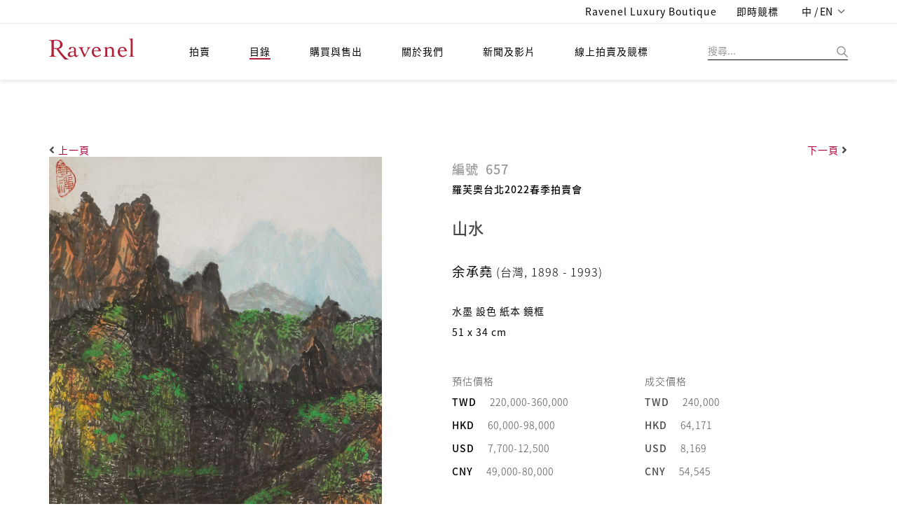

--- FILE ---
content_type: text/css
request_url: https://ravenel.com/css.2/cate.css?v=1.8
body_size: 4548
content:
/*
  Website : ravenel
  Version : 1.6
*/

button {
  outline: none !important;
  background-color: none;
}

::-webkit-input-placeholder {
  /* Edge */
  color: #989898;
}

:-ms-input-placeholder {
  /* Internet Explorer 10-11 */
  color: #989898;
}

::placeholder {
  color: #989898;
}

input:focus {
  outline: none !important;
}

.mt-4 {
  margin-top: 40px;
}

.input-group-btn:last-child > .btn,
.input-group-btn:last-child > .btn-group {
  z-index: 999;
}

hr {
  clear: both;
}

.cate-page .row {
  padding-left: -15px !important;
  padding-right: -15px !important;
}

.cate-detail-wrap .row {
  padding: 0px;
  margin-bottom: 10px;
}

/* 拍品介紹區塊 */

.cate-main-wrap {
  padding-bottom: 150px;
}

.btn:active,
.btn.active {
  background-image: none;
  outline: 0;
  -webkit-box-shadow: none;
  box-shadow: none;
}

.cate-exhibition-wrap {
  margin-top: 50px;
}

.cate-title-text h2 {
  font-weight: 700;
  font-size: 1.7rem;
  color: #000 !important;
}

.cate-title-text h3 {
  font-size: 1.15rem;
  line-height: 28px;
  font-weight: 600 !important;
  margin-top: 7px;
  color: #000 !important;
}

.cate-title-text h4 {
  letter-spacing: 1px;
  font-size: 1.15rem;
  color: #4a4a4a;
  margin-top: 15px;
  margin-bottom: 1px;
}

.cate-title-text .date {
  line-height: normal;
  margin-bottom: 5px;
}

.cate-title-text p {
  line-height: 1.6;
  font-size: 0.9rem;
}

.cate-page .cate-text-date {
  letter-spacing: 0.6px;
  color: #4a4a4a;
  margin-bottom: 5px;
}

.cate-page .cate-text-place {
  color: #989898;
}

.cate-title-text button {
  width: 126px;
  padding: 5px;
  border: 1px solid #4a4a4a;
  background-color: #fff;
  color: #4a4a4a;
  font-weight: 400;
  margin-top: 17px;
}

.cate-title-text {
  padding-left: 35px !important;
}

.cate-title-text button:hover {
  color: #b02139;
  border: 1px solid #b02139;
  transition: 0.5s;
  -webkit-transition: 0.5s;
  -moz-transition: 0.5s;
  -ms-transition: 0.5s;
  -o-transition: 0.5s;
}

.series_voice {
  position: absolute;
  bottom: 10px;
  right: 10px;
  width: 40px;
  height: 40px;
}

.series_voice:hover {
  -webkit-filter: brightness(0.7);
}

.series_pic {
  position: relative;
}

/* 瀏覽拍品標題區塊 */

.cate-exhibition-wrap .row {
  margin-left: -15px;
  margin-right: -15px;
}

.cate-title-items {
  margin-top: 50px;
}

.cate-title-items a {
  color: #4a4a4a;
}

.cate-title-style {
  font-size: 1.7rem;
  font-weight: 300;
}

.cate-title-items a:hover {
  color: #b02139;
}

/* 拍品列表區塊 */

.cate-products-list {
  width: 44px;
  height: 44px;
  background-image: url('../images/cate-list-icon.jpg');
  cursor: pointer;
  transition: 0.5s;
  -webkit-transition: 0.5s;
  -moz-transition: 0.5s;
  -ms-transition: 0.5s;
  -o-transition: 0.5s;
}

.cate-icon-group .active-b {
  width: 44px;
  height: 44px;
  background-image: url('../images/cate-box-icon-hover.jpg');
  cursor: pointer;
  transition: 0.5s;
  -webkit-transition: 0.5s;
  -moz-transition: 0.5s;
  -ms-transition: 0.5s;
  -o-transition: 0.5s;
}

.cate-icon-group .active-l {
  width: 44px;
  height: 44px;
  background-image: url('../images/cate-list-icon-hover.jpg');
  cursor: pointer;
  transition: 0.5s;
  -webkit-transition: 0.5s;
  -moz-transition: 0.5s;
  -ms-transition: 0.5s;
  -o-transition: 0.5s;
}

.cate-products-list:hover {
  background-image: url('../images/cate-list-icon-hover.jpg');
}

.cate-products-box {
  width: 44px;
  height: 44px;
  background-image: url('../images/cate-box-icon.jpg');
  cursor: pointer;
  transition: 0.5s;
  -webkit-transition: 0.5s;
  -moz-transition: 0.5s;
  -ms-transition: 0.5s;
  -o-transition: 0.5s;
  margin-left: 15px;
}

.cate-products-box:hover {
  background-image: url('../images/cate-box-icon-hover.jpg');
}

.cate-products-wrap .col-sm-2 {
  padding-right: 0px !important;
}

.cate-products-wrap .col-sm-10 {
  padding-left: 0px !important;
}

/* 搜尋框 */

.input-group-addon,
.input-group-btn {
  width: auto;
  white-space: nowrap;
  vertical-align: middle;
}

.custom-search-input button {
  z-index: 99999999;
}

.custom-search-input .search-query {
  width: 139px;
  height: 44px;
  border-radius: 0px !important;
  -webkit-border-radius: 0px !important;
  -moz-border-radius: 0px !important;
  -o-border-radius: 0px !important;
  -ms-border-radius: 0px !important;
}

.custom-search-input {
  margin-right: 46px;
}

.form-control {
  border: none;
  overflow: hidden;
  text-overflow: ellipsis;
  white-space: nowrap;
}

.form-group {
  margin-bottom: 0px;
}

.form-control:focus {
  border-color: #797979 !important;
}

.cate-search-btn {
  background-color: rgba(255, 255, 255, 0);
  position: absolute !important;
  top: 13px;
  right: 4px;
  width: 17px;
  height: 18px;
  background-image: url(../images/cate-search-icon.png);
  background-repeat: no-repeat;
}

.cate-search-btn:hover {
  background-image: url(../images/cate-search-icon-h.png);
}

.cate-search-wrap {
  position: relative;
  right: -47px;
}

/* 拍品牌列編號select */

/*the container must be positioned relative:*/
.custom-select {
  width: 180px;
  position: relative;
  font-family: Arial;
  border: 1px solid transparent;
  border-color: #989898;
}

.custom-select select {
  display: none;
  /*hide original SELECT element:*/
}

.select-selected {
  background-color: #fff;
}

/*style the arrow inside the select element:*/
.select-selected:after {
  content: url(../images/cate-select-icon.png);
  position: absolute;
  padding-left: 10px;
  padding-top: 9px;
  right: 12px;
}

.select-selected:after {
  border-left: 1px solid #989898;
  height: 100%;
  top: 0px;
}

.select-selected.select-arrow-active:after {
  content: url(../images/cate-select-icon-r.png);
  position: absolute;
  padding-left: 10px;
  padding-top: 9px;
  right: 12px;
}

.select-selected.select-arrow-active:after {
  border-left: 1px solid #989898;
  height: 100%;
  top: 0px;
}

/*style the items (options), including the selected item:*/
.select-selected {
  color: #989898;
  padding: 8px 16px;
  cursor: pointer;
  user-select: none;
  height: 44px;
  width: 150px;
  overflow: hidden;
  text-overflow: ellipsis;
  white-space: nowrap;
  line-height: 27px;
  font-family: initial;
}

.select-items div {
  color: #989898;
  padding: 8px 16px;
  border-left: 1px solid #989898;
  border-right: 1px solid #989898;
  border-bottom: 1px solid #989898;
  border-color: #989898;
  cursor: pointer;
  user-select: none;
  font-weight: 300;
  font-family: 微軟正黑體;
}

/*style items (options):*/
.select-items {
  position: absolute;
  background-color: #fff;
  top: 100%;
  left: 0;
  right: 0;
  z-index: 99;
}

/*hide the items when the select box is closed:*/
.select-hide {
  display: none;
}

.select-items div:hover,
.same-as-selected {
  background-color: rgba(0, 0, 0, 0.1);
}

/* 拍品牌列編號select */

/* 拍品產品內容*/
.cate-p-number {
  font-size: 0.7rem;
  letter-spacing: 1.2px;
  color: #4a4a4a;
  padding-bottom: 10px;
}

.cate-p-name {
  letter-spacing: 1px;
  color: #000000;
  font-weight: 800;
  padding-bottom: 10px;
}

.cate-p-name a {
  letter-spacing: 1px;
  color: #000000;
  font-weight: 500;
  padding-bottom: 10px;
}

.cate-p-artist {
  letter-spacing: 1px;
  color: #000000;
  margin-bottom: 15px;
}

.cate-p-artist a {
  letter-spacing: 1px;
  color: #000000;
  margin-bottom: 15px;
}

.cate-content-history {
  font-size: 0.7rem;
  color: #4a4a4a;
}

.cate-content-text {
  padding: 15px;
}

.cate-products-wrap .custom-search-input:nth-of-type(1) {
  margin-left: auto;
}

.cate-p-number span {
  font-size: 0.7rem;
  letter-spacing: 1.2px;
  color: #4a4a4a;
  padding-bottom: 10px;
}

/*響應式內容*/

@media screen and (max-width: 992px) {
  .cate-search-wrap {
    position: static;
    margin-top: 20px;
    width: 610px;
    padding-left: 0px;
  }
}

@media screen and (max-width: 768px) {
  .cate-search-wrap {
    position: static;
    margin-top: 0px;
    width: 100%;
    padding-left: 0px;
  }
}

@media screen and (max-width: 768px) {
  .cate-hide-m {
    display: none;
  }

  .cate-m-center {
    text-align: -webkit-center !important;
    text-align: center;
  }

  .custom-search-input {
    margin-right: 0px;
  }

  .select-selected {
    text-align: left;
    width: auto;
  }

  .cate-exhibition-wrap {
    width: 100%;
    margin: 0 auto;
  }

  .cate-title-text {
    margin: 0 auto;
    width: 289px;
    padding: 0px !important;
  }

  .cate-title-style {
    font-size: 1.2rem;
    font-weight: 400;
  }

  .cate-p-number {
    font-size: 0.6rem;
  }

  .cate-p-price {
    font-size: 0.7rem;
    margin-bottom: 3px;
  }

  .cate-p-price {
    font-size: 0.7rem;
  }

  .cate-page .cate-p-artist {
    letter-spacing: 0px;
  }

  .cate-products-content .col-xs-6:nth-child(odd) {
    padding: 0px 10px 0px 6px;
  }

  .cate-products-content .col-xs-6:nth-child(even) {
    padding: 0px 6px 0px 10px;
  }

  .cate-search-wrap {
    position: static;
  }
}

@media screen and (max-width: 767px) {
  .custom-search-input .search-query {
    width: 270px;
  }

  .custom-select {
    width: 270px !important;
  }
}

@media screen and (max-width: 992px) {
  .cate-title-text {
    margin-top: 30px;
    padding-left: 15px !important;
  }
}

@media screen and (min-width: 768px) {
  .cate-hide-d {
    display: none;
  }
}

@media screen and (max-width: 768px) {
  .cate-title-text {
    padding-left: 0px !important;
  }
}

/*產品列表頁 */

.cate-products-content-list {
  padding: 15px 0px;
  display: inline-flex;
}

.cate-products-content-list > .col-sm-3.col-md-3 {
  display: inline-flex;
}

.cate-products-content-list:nth-of-type(1) {
  margin-top: 25px;
  color: #4a4a4a !important;
}

.cate-plist-auctions {
  margin: 0px 0px 4px 0px;
  font-weight: 400;
  letter-spacing: 0.15px;
}

.cate-plist-auctions a {
  color: #4a4a4a;
  margin: 0px 0px 4px 0px;
  font-weight: 400;
  letter-spacing: 0.15px;
  cursor: pointer;
}

.cate-plist-auctions a:hover {
  color: #686868;
}

.cate-plist-name {
  font-weight: 500;
  letter-spacing: 1px;
  margin-top: 22px;
  margin-bottom: 5px;
}

.cate-plist-name a {
  font-weight: 500;
  letter-spacing: 1px;
  margin-top: 22px;
  margin-bottom: 15px;
  color: #000000;
}

.cate-plist-artist {
  color: #000000 !important;
  letter-spacing: 1px;
  font-size: 1rem;
  font-weight: 400;
}

.cate-plist-born {
  color: #4a4a4a !important;
  letter-spacing: 1px;
  font-size: 0.6rem;
}

.cate-plist-artist-all {
  margin-bottom: 20px;
}

.cate-plist-format {
  font-size: 0.9rem;
  padding-bottom: 5px;
}

.cate-plist-price {
  margin-top: 30px;
}

.cate-price-wrap {
  margin-top: 8px;
}

.cate-currency {
  font-weight: 500;
  margin-right: 15px;
}

.cate-currency-inline-block {
  display: inline-block;
  width: 12%;
}

.cate-list-box-3{
	display: block!important;
}

.cate-list-box-3 p span:nth-of-type(1) {
  font-weight: 500;
  margin-right: 15px;
}

.cate-list-box-3 p:nth-of-type(1) {
  margin-top: 30px;
}

.cate-list-line {
  width: 71%;
  height: 1px;
  background-color: #989898;
  position: absolute;
  bottom: 0px;
  right: 30px;
}

@media screen and (max-width: 992px) {
  .cate-search-page .cate-plist-born {
    display: flex;
  }
}

/*產品內容頁*/

/*
.cate-img-mb {
	margin-bottom: 30px;
} */

.cate-img-wrap-s {
  width: 472px;
}

.cate-detail-wrap-text {
  padding-left: 100px;
}

.cate-pdetail-number {
  font-weight: 500;
  font-size: 1.3rem;
  color: #989898;
  line-height: 2;
}

.cate-pdetail-number span {
  font-weight: 500;
  font-size: 1.3rem;
  color: #989898;
  line-height: 2;
}

.cate-pdetail-number .cate-pdetail-auction {
  font-weight: 500;
  color: #000;
  margin-bottom: 30px;
  letter-spacing: 1px;
  font-size: 1rem;
}

.cate-pdetail-auction {
  font-weight: 500;
  color: #000;
  margin-bottom: 30px;
  letter-spacing: 1px;
  cursor: pointer;
}

.cate-pdetail-auction a {
  font-weight: 500;
  color: #000;
  margin-bottom: 30px;
  letter-spacing: 1px;
  cursor: pointer;
}

.cate-pdetail-auction a:hover {
  color: #b20139;
}

.cate-text-hide-d {
  letter-spacing: 1px;
  float: right;
}

.cate-pdetail-name {
  font-weight: 500;
  font-size: 1.6rem;
  color: #4a4a4a;
  margin-bottom: 30px;
  clear: both;
}

.cate-pdetail-artist a {
  font-size: 1.3rem;
  color: #000000;
  letter-spacing: 1.5px;
  margin-bottom: 20px;
  font-weight: 400;
  cursor: pointer;
}

.cate-pdetail-artist a:hover {
  color: #b20139;
}

.cate-pdetail-born {
  font-size: 1.15rem;
  color: #000000;
}

.cate-pdetail-format-wrap {
  margin: 30px 0;
}

.cate-pdetail-format {
  font-size: 1rem;
  color: #000000;
  letter-spacing: 1px;
  font-weight: 400;
  margin-bottom: 10px;
}

.cate-text-price {
  margin-top: 50px;
  margin-bottom: 30px;
  width: 100%;
  height: auto;
}

.cate-text-price-r {
  width: 50%;
  float: right;
}

.cate-text-price-l {
  width: 50%;
  float: left;
  padding-bottom: 30px;
}

.cate-text-price-r {
  width: 50%;
  float: right;
  margin-bottom: 46px;
}

.cate-text-price-l p span:nth-of-type(1) {
  color: #000000 !important;
  letter-spacing: 1px;
  font-size: 1rem;
}

.cate-text-price-l p span:nth-of-type(1) {
  font-weight: 500;
  margin-right: 15px;
}

.cate-signed-title {
  font-weight: 500;
  font-size: 1.25rem;
  color: #4a4a4a;
  margin-top: 29px;
}

.cate-signed-text {
  letter-spacing: 1px;
  font-size: 1rem;
  color: #000000;
  margin-top: 5px;
  margin-bottom: 35px;
  font-weight: 400;
}

.cate-about-text {
  font-weight: 700;
  font-size: 1.3rem;
  color: #4a4a4a;
  margin-bottom: 15px;
  margin-top: 35px;
}

.cate-detail-wrap .cate-title-items {
  margin-top: 0px;
}

.cate-detail-wrap .cate-title-wrap {
  padding: 40px 0px 0px 0px;
}

.cate-detail-wrap button {
  width: 126px;
  height: 29px;
  border: 1px solid #4a4a4a;
  background-color: #fff;
  color: #4a4a4a;
  font-weight: 500;
  margin-bottom: 17px;
}

.cate-detail-wrap button:hover {
  color: #b02139;
  border: 1px solid #b02139;
  transition: 0.5s;
  -webkit-transition: 0.5s;
  -moz-transition: 0.5s;
  -ms-transition: 0.5s;
  -o-transition: 0.5s;
}

.cate-about-auction1 {
  font-size: 1.55rem;
  font-weight: 500;
  color: #000;
  margin-bottom: 15px;
}

.cate-about-auction2 {
  font-size: 1.25rem;
  font-weight: 400;
  margin-bottom: 15px;
}

.cate-about-auction3 {
  font-size: 1.12rem;
  font-weight: 500;
  margin-bottom: 15px;
  color: #989898;
}

.cate-detail-wrap {
  /*margin-top: 80px;*/
  padding-top: 90px;
  padding-bottom: 60px;
}

.cate-detailother-wrap .col-md-2 {
  padding: 0;
}

.cate-detailother-box {
  padding-left: 15px !important;
}

@media screen and (max-width: 1220px) {
  .cate-img-size {
    width: 60px;
  }
}

@media screen and (max-width: 991px) {
  .cate-img-size {
    width: auto;
  }

  .cate-detail-wrap .flex-between {
    text-align: left;
  }

  .cate-pdetail-number {
    margin-top: 20px;
  }

  .cate-detail-wrap-text {
    padding: 0px !important;
  }

  .cate-detail-wrap {
    padding-top: 20px;
  }
}

@media screen and (max-width: 768px) {
  .cate-detailother-wrap div:nth-of-type(1) {
    padding-top: 20px;
  }

  .cate-detailother-wrap div:nth-of-type(2) {
    padding-top: 20px;
    padding-right: 0px;
    padding-left: 24px;
  }

  .cate-about-auction1 {
    font-size: 1.1rem;
    margin-bottom: 9px;
  }

  .cate-about-auction2 {
    font-size: 0.98rem;
    margin-bottom: 9px;
  }

  .cate-about-auction3 {
    font-size: 0.7rem;
  }

  .cate-detail-wrap button {
    width: 100%;
  }

  .cate-pdetail-format {
    font-size: 1rem;
  }

  .cate-text-description p:nth-of-type(2) {
    font-size: 1rem;
  }

  .cate-detailother-box {
    padding-left: 0px !important;
  }
}

@media screen and (min-width: 430px) {
  .cate-text-hide-d {
    display: none !important;
  }
}

@media screen and (max-width: 430px) {
  .cate-img-size {
    width: auto;
  }

  .cate-detail-wrap .flex-between {
    display: flex !important;
    text-align: center;
  }

  .cate-text-hide-m {
    display: none !important;
  }

  .cate-pdetail-name {
    margin-top: 25px;
  }

  .cate-pdetail-number .cate-pdetail-auction {
    margin-bottom: 0px !important;
    position: relative;
    top: 5px;
  }
  .cate-pdetail-number span {
    font-size: 1rem;
  }
  .cate-pdetail-name {
    margin-bottom: 10px;
  }
  .cate-text-price-l {
    padding-bottom: 7px;
  }
}

@media screen and (max-width: 580px) {
  .cate-text-price-l {
    width: 100%;
    float: none;
  }

  .cate-text-price-r {
    width: 100%;
    float: none;
    margin-top: 30px;
  }
}

@media screen and (max-width: 340px) {
  .cate-img-size {
    width: 60px;
  }

  .cate-pdetail-artist,
  .cate-pdetail-born {
    font-size: 1rem;
  }
}

/* 歷屆拍品 */

.cate-all-page .cate-input-wrap .col-lg-10 {
  width: 80%;
}

.cate-all-page .cate-search-wrap {
  position: relative;
  right: -77px;
}

.cate-all-page .cate-icon-group {
  padding: 0px;
}

.cate-all-list-tab li {
  display: inline-block;
  font-size: 1.15rem;
  margin: 0px 17px;
  font-weight: 500;
}

.cate-all-list-tab li:nth-of-type(5) {
  margin-right: 0px;
}

.cate-all-list-tab li:nth-of-type(1) {
  margin-left: 0px;
}

.cate-all-list-tab .active {
  color: #b02139 !important;
}

.cate-all-page .flex-between {
}

@media screen and (max-width: 768px) {
  .cate-all-page .cate-icon-group {
    margin-bottom: 9px;
  }

  .cate-all-page .cate-search-wrap {
    position: relative;
    top: 16px !important;
    right: 30px !important;
  }

  .cate-all-page .flex-between {
    display: block !important;
    text-align: left;
  }

  .cate-all-list-tab li:nth-of-type(1) {
    margin-top: 20px;
  }

  .cate-all-list-tab {
    text-align: center;
  }

  .cate-all-list-tab li {
    margin-top: 10px;
  }
}

@media screen and (max-width: 1199px) {
  .cate-all-page .cate-search-wrap {
    position: relative;
    top: 16px !important;
    right: 30px !important;
  }

  .cate-all-page .cate-input-wrap .col-lg-10 {
    width: 90%;
  }
}

@media screen and (max-width: 991px) {
  .cate-all-page .cate-search-wrap {
    position: static;
  }

  .cate-all-page .custom-search-input .search-query {
    width: 270px;
  }

  .cate-all-page .custom-select {
    width: 270px;
    margin-bottom: 15px;
  }

  .cate-all-page .cate-search-wrap .cate-m-center {
    padding-left: 0px;
    padding-right: 0px;
  }
}

@media screen and (max-width: 767px) {
  .cate-all-page .cate-input-wrap .col-lg-10 {
    width: 100%;
  }
}

/* 搜尋結果頁 */

.cate-text-style1 {
  font-size: 1.15rem;
  color: #b02139;
  font-weight: 400;
  margin-right: 7px;
}

.cate-text-style2 {
  font-size: 1.15rem;
  color: #4a4a4a;
  margin-right: 7px;
}

.cate-text-style3 {
  font-size: 1.15rem;
  color: #b02139;
  font-weight: 400;
}

.cate-search-page .cate-search-tab {
  margin-top: 38px;
}

.cate-search-page .cate-search-tab li {
  display: inline-block;
  padding: 15px 0px;
}

.cate-search-tab .active {
  color: #b02139;
  padding: 15px 0px;
  border-bottom: 4px solid #b02139;
}

.cate-search-tab a {
  color: #000000;
}

.cate-search-page .cate-title-wrap hr {
  margin-top: 1px;
}

.cate-search-page .cate-input-wrap .col-lg-10 {
  width: 80%;
}

.cate-search-page .cate-search-wrap {
  position: relative;
  right: -77px;
}

.cate-search-page .cate-icon-group {
  padding: 0px;
}

.cate-search-page .carousel-control.right {
  background-image: none;
}

.cate-search-page .carousel-control.left {
  background-image: none;
}

.cate-search-page .fa-chevron-left,
.cate-search-page .fa-chevron-right {
  color: #4a4a4a;
}

.cate-search-page .carousel-inner {
  text-align: center;
  overflow: inherit;
}

.cate-search-page .carousel-inner a {
  padding: 14px 23px;
  color: #000;
}

@media screen and (max-width: 1199px) {
  .cate-search-page .cate-search-wrap {
    position: relative;
    top: 16px !important;
    right: 30px !important;
  }

  .cate-search-page .cate-input-wrap .col-lg-10 {
    width: 90%;
  }
}

@media screen and (max-width: 991px) {
  .cate-search-page .cate-search-wrap {
    position: static;
  }

  .cate-search-page .custom-search-input .search-query {
    width: 270px;
  }

  .cate-search-page .custom-select {
    width: 270px;
    margin-bottom: 15px;
  }

  .cate-search-page .cate-search-wrap .cate-m-center {
    padding-left: 0px;
    padding-right: 0px;
  }

  .cate-search-page .cate-title-wrap ul {
    display: block !important;
  }
}

@media screen and (max-width: 767px) {
  .cate-search-page .cate-input-wrap .col-lg-10 {
    width: 100%;
  }
}

@media screen and (max-width: 937px) {
  .cate-search-page .cate-title-wrap ul li {
    display: block !important;
  }
}

@media screen and (min-width: 431px) {
  .cate-search-page .carousel {
    display: none !important;
  }
}

@media screen and (max-width: 430px) {
  .cate-search-page .cate-title-wrap ul {
    display: none !important;
  }

  .cate-search-page .cate-text-result {
    display: none;
    text-align: left;
  }

  .cate-search-page .flex-between {
    display: block !important;
  }

  .cate-search-page .cate-title-items {
    margin-bottom: 20px;
  }

  .active-line {
    border-bottom: 4px solid #b02139;
    color: #b20139 !important;
  }

  .cate-search-page .cate-title-wrap hr {
    margin-top: 15px;
  }

  .cate-search-page .carousel-control.left {
    top: -4px;
    bottom: 0;
    left: -23px;
  }

  .cate-search-page .carousel-control.right {
    right: -19px;
  }
}

.cate-exhibition-toggle button {
  float: right;
  margin-bottom: 17px;
  margin-top: 0px;
}

.cate-exhibition-toggle .cate-title-text {
  padding-left: 0px !important;
  padding-right: 0px !important;
  margin-bottom: 20px;
}

.cate-address-box {
  margin-bottom: -12px;
}

.cate-exhibition-toggle .cate-img-size {
  width: 100%;
  /* height: 190px; */
  /* overflow: hidden; */
}

.cate-text-address {
  color: #4a4a4a !important;
  padding-left: 110px;
}

.cate-address-box {
  margin-bottom: 20px;
}

@media screen and (max-width: 992px) {
  .cate-exhibition-toggle button {
    float: inherit;
  }

  .cate-text-address {
    padding-left: 0px;
    font-size: 0.9rem;
  }

  .cate-text-address {
    padding-top: 20px;
  }

  .cate-exhibition-toggle .col-xs-12 {
    float: inherit;
  }

  .cate-title-text {
    margin-top: 30px;
  }

  .cate-exhibition-wrap .row {
    margin-left: 0px;
    margin-right: 0px;
  }
}

@media screen and (max-width: 992px) {
  .cate-text-address {
    width: 312px;
  }

  .cate-exhibition-toggle .cate-title-text {
    margin-bottom: 0px;
  }

  .cate-exhibition-wrap .text-address {
    margin: 0 auto;
  }
}

.cate-imges-wrap-b {
  display: -webkit-box;
  display: -ms-flexbox;
  display: flex;
  -webkit-box-align: center;
  -ms-flex-align: center;
  align-items: center;
  justify-content: center;
  text-align: center;
  width: 100%;
  height: 255px;
  position: relative;
  overflow: hidden;
  margin: 0 auto;
  margin-bottom: 7px;
}

.cate-imges-wrap-l {
	display: -webkit-box;
	display: -ms-flexbox;
	display: flex;
	-webkit-box-align: center;
	-ms-flex-align: center;
	align-items: center;
	justify-content: center;
	text-align: center;
	width: 156px;
	position: relative;
	overflow: hidden;
	display: inline-flex;
	margin: 0 auto;
	align-self: center;
}

.cate-imges-wrap-pc {
  display: -webkit-box;
  display: -ms-flexbox;
  display: flex;
  -webkit-box-align: center;
  -ms-flex-align: center;
  align-items: center;
  justify-content: center;
  text-align: center;
  width: 78px;
  height: 97px;
  position: relative;
  overflow: hidden;
  cursor: pointer;
}

.cate-imges-wrap-pd {
  display: -webkit-box;
  display: -ms-flexbox;
  display: flex;
  -webkit-box-align: center;
  -ms-flex-align: center;
  align-items: center;
  justify-content: center;
  text-align: center;
  width: 100%;
  /* height: 586px; */
  position: relative;
  overflow: hidden;
  margin: 0 auto;
  margin-bottom: 30px;
}

.cate-flex-between {
  display: -webkit-inline-box !important;
  display: -ms-inline-flexbox !important;
  display: inline-flex !important;
  -webkit-box-pack: justify !important;
  -ms-flex-pack: justify !important;
  justify-content: space-evenly !important;
  -webkit-box-align: center !important;
  -ms-flex-align: center !important;
  align-items: center !important;
  text-align: center;
  width: 100%;
}

/*.cate-detail-wrap {*/
/*  margin-top: 80px;*/
/*}*/

@media screen and (max-width: 1200px) {
  .cate-imges-wrap-pd {
    /* height: 497px; */
    margin-bottom: 30px;
  }
}

@media screen and (max-width: 992px) {
  .cate-imges-wrap-pd {
    margin-bottom: 30px;
  }

  .cate-flex-between {
    justify-content: space-evenly !important;
  }

  .cate-detail-wrap {
    margin-top: 0px;
  }
}

@media screen and (max-width: 500px) {
  .cate-flex-between {
    justify-content: space-evenly !important;
  }

  .cate-imges-wrap-pd {
    /* height: 424px; */
  }

  .cate-imges-wrap-b {
    height: 174px;
  }
}

@media screen and (max-width: 360px) {
  .cate-imges-wrap-pd {
    margin-bottom: 10px;
  }
}

.cate-imges-wrap-pd img {
  width: auto;
}

.cate-img-hover:hover {
  transform: scale(1.02);
  -webkit-transform: scale(1.02);
  -moz-transform: scale(1.02);
  -ms-transform: scale(1.02);
  -o-transform: scale(1.02);
  transition: 0.9s;
  -webkit-transition: 0.9s;
  -moz-transition: 0.9s;
  -ms-transition: 0.9s;
  -o-transition: 0.9s;
}

/* 5倍數 */

@media screen and (min-width: 992px) {
  .cate-products-content .col-md-3:nth-child(4n + 1) {
    clear: both;
  }
}

@media screen and (max-width: 991px) and (min-width: 768px) {
  .cate-products-content .col-sm-4:nth-child(3n + 1) {
    clear: both;
  }
}

@media screen and (max-width: 767px) {
  .cate-products-content .col-xs-6:nth-child(2n + 1) {
    clear: both;
  }
}

.cate-text-description {
  line-height: 25px;
}

.slicknav_menu .slicknav_btn:hover .slicknav_icon-bar {
  background: #b02139 !important;
}

.cate-p-price {
  font-size: 0.7rem;
  margin-bottom: 3px;
}

.cate-p-price span:nth-of-type(2) {
  position: relative;
  top: -3px;
}

/*
.cate-products-content div:nth-of-type(5) {
	clear: both;
} */

.select-items div:nth-of-type(1) {
  border-top: 1px solid #989898;
}

.custom-search-input .input-group {
  position: relative;
  display: table;
  border-collapse: separate;
  width: 180px;
  border: 1px solid #989898;
  margin-bottom: 15px;
}

.sResultTxt {
  padding: 0 25px;
  padding-top: 99px !important;
  font-size: 23px !important;
  text-align: center !important;
}

.cate-search-page .cate-search-tab .active-tab {
  color: #b02139;
  padding: 15px 0px;
  border-bottom: none;
}

.cate-search-tab .active {
  color: #b02139;
  padding: 15px 0px;
  border-bottom: 4px solid #b02139;
}

@media screen and (max-width: 937px) and (min-width: 937px) {
  .cate-search-tab .active {
    border-bottom: none !important;
  }
  .cate-search-page .cate-search-tab .active-tab {
    border-bottom: 4px solid #b02139;
  }
}


--- FILE ---
content_type: application/javascript
request_url: https://ravenel.com/js/pagination.js
body_size: 7086
content:
/*
 * pagination.js 2.1.2
 * A jQuery plugin to provide simple yet fully customisable pagination.
 * https://github.com/superRaytin/paginationjs
 *
 * Homepage: https://pagination.js.org
 *
 * Copyright 2014-2100, superRaytin
 * Released under the MIT license.
 */

(function(global, $) {

  if (typeof $ === 'undefined') {
    throwError('Pagination requires jQuery.');
  }

  var pluginName = 'pagination';

  var pluginHookMethod = 'addHook';

  var eventPrefix = '__pagination-';

  // Conflict, use backup
  if ($.fn.pagination) {
    pluginName = 'pagination2';
  }

  $.fn[pluginName] = function(options) {

    if (typeof options === 'undefined') {
      return this;
    }

    var container = $(this);

    var attributes = $.extend({}, $.fn[pluginName].defaults, options);

    var pagination = {

      initialize: function() {
        var self = this;

        // Cache attributes of current instance
        if (!container.data('pagination')) {
          container.data('pagination', {});
        }

        if (self.callHook('beforeInit') === false) return;

        // Pagination has been initialized, destroy it
        if (container.data('pagination').initialized) {
          $('.paginationjs', container).remove();
        }

        // Whether to disable Pagination at the initialization
        self.disabled = !!attributes.disabled;

        // Model will be passed to the callback function
        var model = self.model = {
          pageRange: attributes.pageRange,
          pageSize: attributes.pageSize
        };

        // dataSource`s type is unknown, parse it to find true data
        self.parseDataSource(attributes.dataSource, function(dataSource) {
        	
          // Currently in asynchronous mode
          self.isAsync = Helpers.isString(dataSource);
          if (Helpers.isArray(dataSource)) {
            model.totalNumber = attributes.totalNumber = dataSource.length;
          }

          // Currently in asynchronous mode and a totalNumberLocator is specified
          self.isDynamicTotalNumber = self.isAsync && attributes.totalNumberLocator;

          // There is only one page
          if (attributes.hideWhenLessThanOnePage) {
            if (self.getTotalPage() <= 1) return;
          }

          var el = self.render(true);

          // Add extra className to the pagination element
            if (attributes.className) {
            el.addClass(attributes.className);
          }

          model.el = el;

          // Append/prepend pagination element to the container
          container[attributes.position === 'bottom' ? 'append' : 'prepend'](el);

          // Bind events
          self.observer();

          // Pagination is currently initialized
          container.data('pagination').initialized = true;

          // Will be invoked after initialized
          self.callHook('afterInit', el);
        });
      },

      render: function(isBoot) {
        var self = this;
        var model = self.model;
        var el = model.el || $('<div class="paginationjs"></div>');
        var isForced = isBoot !== true;

        self.callHook('beforeRender', isForced);

        var currentPage = model.pageNumber || attributes.pageNumber;
        var pageRange = attributes.pageRange;
        var totalPage = self.getTotalPage();

        var rangeStart = currentPage - pageRange;
        var rangeEnd = currentPage + pageRange;

        if (rangeEnd > totalPage) {
          rangeEnd = totalPage;
          rangeStart = totalPage - pageRange * 2;
          rangeStart = rangeStart < 1 ? 1 : rangeStart;
        }

        if (rangeStart <= 1) {
          rangeStart = 1;
          rangeEnd = Math.min(pageRange * 2 + 1, totalPage);
        }

        el.html(self.generateHTML({
          currentPage: currentPage,
          pageRange: pageRange,
          rangeStart: rangeStart,
          rangeEnd: rangeEnd
        }));

        self.callHook('afterRender', isForced);

        return el;
      },

      // Generate HTML content from the template
        generateHTML: function(args) {
        var self = this;
        var currentPage = args.currentPage;
        var totalPage = self.getTotalPage();
        var rangeStart = args.rangeStart;
        var rangeEnd = args.rangeEnd;

        var totalNumber = self.getTotalNumber();

        var showPrevious = attributes.showPrevious;
        var showNext = attributes.showNext;
        var showPageNumbers = attributes.showPageNumbers;
        var showNavigator = attributes.showNavigator;
        var showGoInput = attributes.showGoInput;
        var showGoButton = attributes.showGoButton;

        var pageLink = attributes.pageLink;
        var prevText = attributes.prevText;
        var nextText = attributes.nextText;
        var ellipsisText = attributes.ellipsisText;
        var goButtonText = attributes.goButtonText;

        var classPrefix = attributes.classPrefix;
        var activeClassName = attributes.activeClassName;
        var disableClassName = attributes.disableClassName;
        var ulClassName = attributes.ulClassName;

        var html = '';
        var goInput = '<input type="text" class="J-paginationjs-go-pagenumber">';
        var goButton = '<input type="button" class="J-paginationjs-go-button" value="' + goButtonText + '">';
        var formattedString;
        var i;

        var formatNavigator = $.isFunction(attributes.formatNavigator) ? attributes.formatNavigator(currentPage, totalPage, totalNumber) : attributes.formatNavigator;
        var formatGoInput = $.isFunction(attributes.formatGoInput) ? attributes.formatGoInput(goInput, currentPage, totalPage, totalNumber) : attributes.formatGoInput;
        var formatGoButton = $.isFunction(attributes.formatGoButton) ? attributes.formatGoButton(goButton, currentPage, totalPage, totalNumber) : attributes.formatGoButton;

        var autoHidePrevious = $.isFunction(attributes.autoHidePrevious) ? attributes.autoHidePrevious() : attributes.autoHidePrevious;
        var autoHideNext = $.isFunction(attributes.autoHideNext) ? attributes.autoHideNext() : attributes.autoHideNext;

        var header = $.isFunction(attributes.header) ? attributes.header(currentPage, totalPage, totalNumber) : attributes.header;
        var footer = $.isFunction(attributes.footer) ? attributes.footer(currentPage, totalPage, totalNumber) : attributes.footer;

        // Whether to display header
        if (header) {
          formattedString = self.replaceVariables(header, {
            currentPage: currentPage,
            totalPage: totalPage,
            totalNumber: totalNumber
          });
          html += formattedString;
        }

        if (showPrevious || showPageNumbers || showNext) {
          html += '<div class="paginationjs-pages">';

          if (ulClassName) {
            html += '<ul class="' + ulClassName + '">';
          } else {
            html += '<ul>';
          }

          // Whether to display the Previous button
          if (showPrevious) {
            if (currentPage <= 1) {
              if (!autoHidePrevious) {
                html += '<li class="' + classPrefix + '-prev ' + disableClassName + '"><a>' + prevText + '<\/a><\/li>';
              }
            } else {
              html += '<li class="' + classPrefix + '-prev J-paginationjs-previous" data-num="' + (currentPage - 1) + '" title="Previous page"><a href="' + pageLink + '">' + prevText + '<\/a><\/li>';
            }
          }

          // Whether to display the pages
          if (showPageNumbers) {
            if (rangeStart <= 3) {
              for (i = 1; i < rangeStart; i++) {
                if (i == currentPage) {
                  html += '<li class="' + classPrefix + '-page J-paginationjs-page ' + activeClassName + '" data-num="' + i + '"><a>' + i + '<\/a><\/li>';
                } else {
                  html += '<li class="' + classPrefix + '-page J-paginationjs-page" data-num="' + i + '"><a href="' + pageLink + '">' + i + '<\/a><\/li>';
                }
              }
            } else {
              if (attributes.showFirstOnEllipsisShow) {
                html += '<li class="' + classPrefix + '-page ' + classPrefix + '-first J-paginationjs-page" data-num="1"><a href="' + pageLink + '">1<\/a><\/li>';
              }
              html += '<li class="' + classPrefix + '-ellipsis ' + disableClassName + '"><a>' + ellipsisText + '<\/a><\/li>';
            }

            for (i = rangeStart; i <= rangeEnd; i++) {
              if (i == currentPage) {
                html += '<li class="' + classPrefix + '-page J-paginationjs-page ' + activeClassName + '" data-num="' + i + '"><a>' + i + '<\/a><\/li>';
              } else {
                html += '<li class="' + classPrefix + '-page J-paginationjs-page" data-num="' + i + '"><a href="' + pageLink + '">' + i + '<\/a><\/li>';
              }
            }

            if (rangeEnd >= totalPage - 2) {
              for (i = rangeEnd + 1; i <= totalPage; i++) {
                html += '<li class="' + classPrefix + '-page J-paginationjs-page" data-num="' + i + '"><a href="' + pageLink + '">' + i + '<\/a><\/li>';
              }
            } else {
              html += '<li class="' + classPrefix + '-ellipsis ' + disableClassName + '"><a>' + ellipsisText + '<\/a><\/li>';

              if (attributes.showLastOnEllipsisShow) {
                html += '<li class="' + classPrefix + '-page ' + classPrefix + '-last J-paginationjs-page" data-num="' + totalPage + '"><a href="' + pageLink + '">' + totalPage + '<\/a><\/li>';
              }
            }
          }

          // Whether to display the Next button
          if (showNext) {
            if (currentPage >= totalPage) {
              if (!autoHideNext) {
                html += '<li class="' + classPrefix + '-next ' + disableClassName + '"><a>' + nextText + '<\/a><\/li>';
              }
            } else {
              html += '<li class="' + classPrefix + '-next J-paginationjs-next" data-num="' + (currentPage + 1) + '" title="Next page"><a href="' + pageLink + '">' + nextText + '<\/a><\/li>';
            }
          }
          html += '<\/ul><\/div>';
        }

        // Whether to display the navigator
        if (showNavigator) {
          if (formatNavigator) {
            formattedString = self.replaceVariables(formatNavigator, {
              currentPage: currentPage,
              totalPage: totalPage,
              totalNumber: totalNumber
            });
            html += '<div class="' + classPrefix + '-nav J-paginationjs-nav">' + formattedString + '<\/div>';
          }
        }

        // Whether to display the Go input
        if (showGoInput) {
          if (formatGoInput) {
            formattedString = self.replaceVariables(formatGoInput, {
              currentPage: currentPage,
              totalPage: totalPage,
              totalNumber: totalNumber,
              input: goInput
            });
            html += '<div class="' + classPrefix + '-go-input">' + formattedString + '</div>';
          }
        }

        // Whether to display the Go button
        if (showGoButton) {
          if (formatGoButton) {
            formattedString = self.replaceVariables(formatGoButton, {
              currentPage: currentPage,
              totalPage: totalPage,
              totalNumber: totalNumber,
              button: goButton
            });
            html += '<div class="' + classPrefix + '-go-button">' + formattedString + '</div>';
          }
        }

        // Whether to display footer
        if (footer) {
          formattedString = self.replaceVariables(footer, {
            currentPage: currentPage,
            totalPage: totalPage,
            totalNumber: totalNumber
          });
          html += formattedString;
        }

        return html;
      },

      // Find totalNumber from the remote response
      // Only available in asynchronous mode
      findTotalNumberFromRemoteResponse: function(response) {
        var self = this;
        self.model.totalNumber = attributes.totalNumberLocator(response);
      },

      // Go to the specified page
      go: function(number, callback) {
        var self = this;
        var model = self.model;

        if (self.disabled) return;

        var pageNumber = number;
        pageNumber = parseInt(pageNumber);

        // Page number is out of bounds
        if (!pageNumber || pageNumber < 1) return;

        var pageSize = attributes.pageSize;
        var totalNumber = self.getTotalNumber();
        var totalPage = self.getTotalPage();

        // Page number is out of bounds
        if (totalNumber > 0) {
          if (pageNumber > totalPage) return;
        }

        // Pick data fragment in synchronous mode
        if (!self.isAsync) {
          render(self.getDataFragment(pageNumber));
          return;
        }

        var postData = {};
        var alias = attributes.alias || {};

        postData[alias.pageSize ? alias.pageSize : 'pageSize'] = pageSize;
        postData[alias.pageNumber ? alias.pageNumber : 'pageNumber'] = pageNumber;

        var formatAjaxParams = {
          type: 'get',
          cache: false,
          data: {},
          contentType: 'application/x-www-form-urlencoded; charset=UTF-8',
          dataType: 'json',
          async: true
        };

        $.extend(true, formatAjaxParams, attributes.ajax);
        $.extend(formatAjaxParams.data, postData);

        var realUrl = attributes.dataSource;
        if($.isFunction(attributes.dataSource)) {
        	realUrl = attributes.dataSource(null, pageNumber-1);
        }
        formatAjaxParams.url = realUrl;
        formatAjaxParams.success = function(response) {
          if (self.isDynamicTotalNumber) {
            self.findTotalNumberFromRemoteResponse(response);
          } else {
            self.model.totalNumber = attributes.totalNumber;
          }
          render(self.filterDataByLocator(response));
        };
        formatAjaxParams.error = function(jqXHR, textStatus, errorThrown) {
          attributes.formatAjaxError && attributes.formatAjaxError(jqXHR, textStatus, errorThrown);
          self.enable();
        };

        self.disable();

        $.ajax(formatAjaxParams);

        function render(data) {
          // Will be invoked before paging
          if (self.callHook('beforePaging', pageNumber) === false) return false;

          // Pagination direction
          model.direction = typeof model.pageNumber === 'undefined' ? 0 : (pageNumber > model.pageNumber ? 1 : -1);

          model.pageNumber = pageNumber;

          self.render();

          if (self.disabled && self.isAsync) {
            // enable pagination
            self.enable();
          }

          // cache model data
          container.data('pagination').model = model;

          // format result data before callback invoked
          if (attributes.formatResult) {
            var cloneData = $.extend(true, [], data);
            if (!Helpers.isArray(data = attributes.formatResult(cloneData))) {
              data = cloneData;
            }
          }

          container.data('pagination').currentPageData = data;

          // invoke callback
          self.doCallback(data, callback);

          self.callHook('afterPaging', pageNumber);

          // pageNumber now is the first page
          if (pageNumber == 1) {
            self.callHook('afterIsFirstPage');
          }

          // pageNumber now is the last page
          if (pageNumber == self.getTotalPage()) {
            self.callHook('afterIsLastPage');
          }
        }
      },

      doCallback: function(data, customCallback) {
        var self = this;
        var model = self.model;

        if ($.isFunction(customCallback)) {
          customCallback(data, model);
        } else if ($.isFunction(attributes.callback)) {
          attributes.callback(data, model);
        }
      },

      destroy: function() {
        // Before destroy
        if (this.callHook('beforeDestroy') === false) return;

        this.model.el.remove();
        container.off();

        // Remove style element
        $('#paginationjs-style').remove();

        // After destroyed
        this.callHook('afterDestroy');
      },

      previous: function(callback) {
        this.go(this.model.pageNumber - 1, callback);
      },

      next: function(callback) {
        this.go(this.model.pageNumber + 1, callback);
      },

      disable: function() {
        var self = this;
        var source = self.isAsync ? 'async' : 'sync';

        // Before disabled
        if (self.callHook('beforeDisable', source) === false) return;

        self.disabled = true;
        self.model.disabled = true;

        // After disabled
        self.callHook('afterDisable', source);
      },

      enable: function() {
        var self = this;
        var source = self.isAsync ? 'async' : 'sync';

        // Before enabled
        if (self.callHook('beforeEnable', source) === false) return;

        self.disabled = false;
        self.model.disabled = false;

        // After enabled
        self.callHook('afterEnable', source);
      },

      refresh: function(callback) {
        this.go(this.model.pageNumber, callback);
      },

      show: function() {
        var self = this;

        if (self.model.el.is(':visible')) return;

        self.model.el.show();
      },

      hide: function() {
        var self = this;

        if (!self.model.el.is(':visible')) return;

        self.model.el.hide();
      },

      // Parse variables in the template
      replaceVariables: function(template, variables) {
        var formattedString;

        for (var key in variables) {
          var value = variables[key];
          var regexp = new RegExp('<%=\\s*' + key + '\\s*%>', 'img');

          formattedString = (formattedString || template).replace(regexp, value);
        }

        return formattedString;
      },

      // Get data fragment
      getDataFragment: function(number) {
        var pageSize = attributes.pageSize;
        var dataSource = attributes.dataSource;
        var totalNumber = this.getTotalNumber();

        var start = pageSize * (number - 1) + 1;
        var end = Math.min(number * pageSize, totalNumber);

        return dataSource.slice(start - 1, end);
      },

      // Get total number
      getTotalNumber: function() {
        return this.model.totalNumber || attributes.totalNumber || 0;
      },

      // Get total page
      getTotalPage: function() {
        return Math.ceil(this.getTotalNumber() / attributes.pageSize);
      },

      // Get locator
      getLocator: function(locator) {
        var result;

        if (typeof locator === 'string') {
          result = locator;
        } else if ($.isFunction(locator)) {
          result = locator();
        } else {
          throwError('"locator" is incorrect. (String | Function)');
        }

        return result;
      },

      // Filter data by "locator"
      filterDataByLocator: function(dataSource) {
        var locator = this.getLocator(attributes.locator);
        var filteredData;

        // Datasource is an Object, use "locator" to locate the true data
        if (Helpers.isObject(dataSource)) {
          try {
            $.each(locator.split('.'), function(index, item) {
              filteredData = (filteredData ? filteredData : dataSource)[item];
            });
          }
          catch (e) {
          }

          if (!filteredData) {
            throwError('dataSource.' + locator + ' is undefined.');
          } else if (!Helpers.isArray(filteredData)) {
            throwError('dataSource.' + locator + ' must be an Array.');
          }
        }

        return filteredData || dataSource;
      },

      // Parse dataSource
      parseDataSource: function(dataSource, callback) {
        var self = this;

        if (Helpers.isObject(dataSource)) {
          callback(attributes.dataSource = self.filterDataByLocator(dataSource));
        } else if (Helpers.isArray(dataSource)) {
          callback(attributes.dataSource = dataSource);
        } else if ($.isFunction(dataSource)) {
          attributes.dataSource(function(data) {
        	if(typeof data === 'string') {
        		callback(data);
        		return;
        	}
            if (!Helpers.isArray(data)) {
              throwError('The parameter of "done" Function should be an Array.');
            }
            self.parseDataSource.call(self, data, callback);
          });
        } else if (typeof dataSource === 'string') {
          if (/^https?|file:/.test(dataSource)) {
            attributes.ajaxDataType = 'jsonp';
          }
          callback(dataSource);
        } else {
          throwError('Unexpected type of "dataSource".');
        }
      },

      callHook: function(hook) {
        var paginationData = container.data('pagination');
        var result;

        var args = Array.prototype.slice.apply(arguments);
        args.shift();

        if (attributes[hook] && $.isFunction(attributes[hook])) {
          if (attributes[hook].apply(global, args) === false) {
            result = false;
          }
        }

        if (paginationData.hooks && paginationData.hooks[hook]) {
          $.each(paginationData.hooks[hook], function(index, item) {
            if (item.apply(global, args) === false) {
              result = false;
            }
          });
        }

        return result !== false;
      },

      observer: function() {
        var self = this;
        var el = self.model.el;

        // Go to specified page number
        container.on(eventPrefix + 'go', function(event, pageNumber, done) {
          pageNumber = parseInt($.trim(pageNumber));

          if (!pageNumber) return;

          if (!$.isNumeric(pageNumber)) {
            throwError('"pageNumber" is incorrect. (Number)');
          }

          self.go(pageNumber, done);
        });

        // Page number button click
        el.delegate('.J-paginationjs-page', 'click', function(event) {
          var current = $(event.currentTarget);
          var pageNumber = $.trim(current.attr('data-num'));

          if (!pageNumber || current.hasClass(attributes.disableClassName) || current.hasClass(attributes.activeClassName)) return;

          // Before page button clicked
          if (self.callHook('beforePageOnClick', event, pageNumber) === false) return false;

          self.go(pageNumber);

          // After page button clicked
          self.callHook('afterPageOnClick', event, pageNumber);

          if (!attributes.pageLink) return false;
        });

        // Previous button click
        el.delegate('.J-paginationjs-previous', 'click', function(event) {
          var current = $(event.currentTarget);
          var pageNumber = $.trim(current.attr('data-num'));

          if (!pageNumber || current.hasClass(attributes.disableClassName)) return;

          // Before previous clicked
          if (self.callHook('beforePreviousOnClick', event, pageNumber) === false) return false;

          self.go(pageNumber);

          // After previous clicked
          self.callHook('afterPreviousOnClick', event, pageNumber);

          if (!attributes.pageLink) return false;
        });

        // Next button click
        el.delegate('.J-paginationjs-next', 'click', function(event) {
          var current = $(event.currentTarget);
          var pageNumber = $.trim(current.attr('data-num'));

          if (!pageNumber || current.hasClass(attributes.disableClassName)) return;

          // Before next clicked
          if (self.callHook('beforeNextOnClick', event, pageNumber) === false) return false;

          self.go(pageNumber);

          // After next clicked
          self.callHook('afterNextOnClick', event, pageNumber);

          if (!attributes.pageLink) return false;
        });

        // Go button click
        el.delegate('.J-paginationjs-go-button', 'click', function(event) {
          var pageNumber = $('.J-paginationjs-go-pagenumber', el).val();

          // Before Go button clicked
          if (self.callHook('beforeGoButtonOnClick', event, pageNumber) === false) return false;

          container.trigger(eventPrefix + 'go', pageNumber);

          // After Go button clicked
          self.callHook('afterGoButtonOnClick', event, pageNumber);
        });

        // go input enter
        el.delegate('.J-paginationjs-go-pagenumber', 'keyup', function(event) {
          if (event.which === 13) {
            var pageNumber = $(event.currentTarget).val();

            // Before Go input enter
            if (self.callHook('beforeGoInputOnEnter', event, pageNumber) === false) return false;

            container.trigger(eventPrefix + 'go', pageNumber);

            // Regains focus
            $('.J-paginationjs-go-pagenumber', el).focus();

            // After Go input enter
            self.callHook('afterGoInputOnEnter', event, pageNumber);
          }
        });

        // Previous page
        container.on(eventPrefix + 'previous', function(event, done) {
          self.previous(done);
        });

        // Next page
        container.on(eventPrefix + 'next', function(event, done) {
          self.next(done);
        });

        // Disable
        container.on(eventPrefix + 'disable', function() {
          self.disable();
        });

        // Enable
        container.on(eventPrefix + 'enable', function() {
          self.enable();
        });

        // Refresh
        container.on(eventPrefix + 'refresh', function(event, done) {
          self.refresh(done);
        });

        // Show
        container.on(eventPrefix + 'show', function() {
          self.show();
        });

        // Hide
        container.on(eventPrefix + 'hide', function() {
          self.hide();
        });

        // Destroy
        container.on(eventPrefix + 'destroy', function() {
          self.destroy();
        });

        // Whether to load the default page
        var validTotalPage = Math.max(self.getTotalPage(), 1)
        var defaultPageNumber = attributes.pageNumber;
        // Default pageNumber should be 1 when totalNumber is dynamic
        if (self.isDynamicTotalNumber) {
          defaultPageNumber = 1;
        }
        if (attributes.triggerPagingOnInit) {
          container.trigger(eventPrefix + 'go', Math.min(defaultPageNumber, validTotalPage));
        }
      }
    };

    // Pagination has been initialized
    if (container.data('pagination') && container.data('pagination').initialized === true) {
      // Handle events
      if ($.isNumeric(options)) {
        // eg: container.pagination(5)
        container.trigger.call(this, eventPrefix + 'go', options, arguments[1]);
        return this;
      } else if (typeof options === 'string') {
        var args = Array.prototype.slice.apply(arguments);
        args[0] = eventPrefix + args[0];

        switch (options) {
          case 'previous':
          case 'next':
          case 'go':
          case 'disable':
          case 'enable':
          case 'refresh':
          case 'show':
          case 'hide':
          case 'destroy':
            container.trigger.apply(this, args);
            break;
          // Get selected page number
          case 'getSelectedPageNum':
            if (container.data('pagination').model) {
              return container.data('pagination').model.pageNumber;
            } else {
              return container.data('pagination').attributes.pageNumber;
            }
          // Get total page
          case 'getTotalPage':
            return Math.ceil(container.data('pagination').model.totalNumber / container.data('pagination').model.pageSize);
          // Get data of selected page
          case 'getSelectedPageData':
            return container.data('pagination').currentPageData;
          // Whether pagination has been disabled
          case 'isDisabled':
            return container.data('pagination').model.disabled === true;
          default:
            throwError('Unknown action: ' + options);
        }
        return this;
      } else {
        // Uninstall the old instance before initializing a new one
        uninstallPlugin(container);
      }
    } else {
      if (!Helpers.isObject(options)) throwError('Illegal options');
    }

    // Check parameters
    parameterChecker(attributes);

    pagination.initialize();

    return this;
  };

  // Instance defaults
  $.fn[pluginName].defaults = {

    // Data source
    // Array | String | Function | Object
    //dataSource: '',

    // String | Function
    //locator: 'data',

    // Find totalNumber from remote response, the totalNumber will be ignored when totalNumberLocator is specified
    // Function
    //totalNumberLocator: function() {},

    // Total entries
    totalNumber: 0,

    // Default page
    pageNumber: 1,

    // entries of per page
    pageSize: 10,

    // Page range (pages on both sides of the current page)
    pageRange: 2,

    // Whether to display the 'Previous' button
    showPrevious: true,

    // Whether to display the 'Next' button
    showNext: true,

    // Whether to display the page buttons
    showPageNumbers: true,

    showNavigator: false,

    // Whether to display the 'Go' input
    showGoInput: false,

    // Whether to display the 'Go' button
    showGoButton: false,

    // Page link
    pageLink: '',

    // 'Previous' text
    prevText: '&laquo;',

    // 'Next' text
    nextText: '&raquo;',

    // Ellipsis text
    ellipsisText: '...',

    // 'Go' button text
    goButtonText: 'Go',

    // Additional className for Pagination element
    //className: '',

    classPrefix: 'paginationjs',

    // Default active class
    activeClassName: 'active',

    // Default disable class
    disableClassName: 'disabled',

    //ulClassName: '',

    // Whether to insert inline style
    inlineStyle: true,

    formatNavigator: '<%= currentPage %> / <%= totalPage %>',

    formatGoInput: '<%= input %>',

    formatGoButton: '<%= button %>',

    // Pagination element's position in the container
    position: 'bottom',

    // Auto hide previous button when current page is the first page
    autoHidePrevious: false,

    // Auto hide next button when current page is the last page
    autoHideNext: false,

    //header: '',

    //footer: '',

    // Aliases for custom pagination parameters
    //alias: {},

    // Whether to trigger pagination at initialization
    triggerPagingOnInit: true,

    // Whether to hide pagination when less than one page
    hideWhenLessThanOnePage: false,

    showFirstOnEllipsisShow: true,

    showLastOnEllipsisShow: true,

    // Pagination callback
    callback: function() {}
  };

  // Hook register
  $.fn[pluginHookMethod] = function(hook, callback) {
    if (arguments.length < 2) {
      throwError('Missing argument.');
    }

    if (!$.isFunction(callback)) {
      throwError('callback must be a function.');
    }

    var container = $(this);
    var paginationData = container.data('pagination');

    if (!paginationData) {
      container.data('pagination', {});
      paginationData = container.data('pagination');
    }

    !paginationData.hooks && (paginationData.hooks = {});

    //paginationData.hooks[hook] = callback;
    paginationData.hooks[hook] = paginationData.hooks[hook] || [];
    paginationData.hooks[hook].push(callback);

  };

  // Static method
  $[pluginName] = function(selector, options) {
    if (arguments.length < 2) {
      throwError('Requires two parameters.');
    }

    var container;

    // 'selector' is a jQuery object
    if (typeof selector !== 'string' && selector instanceof jQuery) {
      container = selector;
    } else {
      container = $(selector);
    }

    if (!container.length) return;

    container.pagination(options);

    return container;
  };

  // ============================================================
  // helpers
  // ============================================================

  var Helpers = {};

  // Throw error
  function throwError(content) {
    throw new Error('Pagination: ' + content);
  }

  // Check parameters
  function parameterChecker(args) {
    if (!args.dataSource) {
      throwError('"dataSource" is required.');
    }

    if (typeof args.dataSource === 'string') {
      if (args.totalNumberLocator === undefined) {
        if (args.totalNumber === undefined) {
          throwError('"totalNumber" is required.');
        } else if (!$.isNumeric(args.totalNumber)) {
          throwError('"totalNumber" is incorrect. (Number)');
        }
      } else {
        if (!$.isFunction(args.totalNumberLocator)) {
          throwError('"totalNumberLocator" should be a Function.');
        }
      }
    } else if (Helpers.isObject(args.dataSource)) {
      if (typeof args.locator === 'undefined') {
        throwError('"dataSource" is an Object, please specify "locator".');
      } else if (typeof args.locator !== 'string' && !$.isFunction(args.locator)) {
        throwError('' + args.locator + ' is incorrect. (String | Function)');
      }
    }

    if (args.formatResult !== undefined && !$.isFunction(args.formatResult)) {
      throwError('"formatResult" should be a Function.');
    }
  }

  // uninstall plugin
  function uninstallPlugin(target) {
    var events = ['go', 'previous', 'next', 'disable', 'enable', 'refresh', 'show', 'hide', 'destroy'];

    // off events of old instance
    $.each(events, function(index, value) {
      target.off(eventPrefix + value);
    });

    // reset pagination data
    target.data('pagination', {});

    // remove old
    $('.paginationjs', target).remove();
  }

  // Object type detection
  function getObjectType(object, tmp) {
    return ( (tmp = typeof(object)) == "object" ? object == null && "null" || Object.prototype.toString.call(object).slice(8, -1) : tmp ).toLowerCase();
  }

  $.each(['Object', 'Array', 'String'], function(index, name) {
    Helpers['is' + name] = function(object) {
      return getObjectType(object) === name.toLowerCase();
    };
  });

  /*
   * export via AMD or CommonJS
   * */
  if (typeof define === 'function' && define.amd) {
    define(function() {
      return $;
    });
  }

})(this, window.jQuery);
